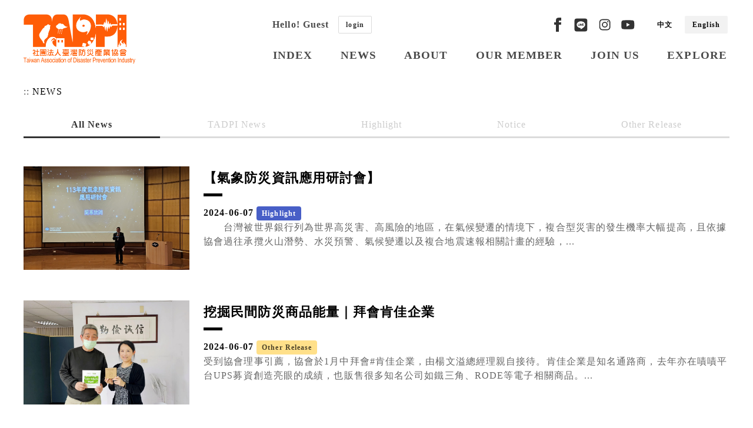

--- FILE ---
content_type: text/html; charset=UTF-8
request_url: https://www.tadpi.org.tw/en-US/news/group/all/page/4
body_size: 9614
content:
<!DOCTYPE html>
<html lang="en-US"  class="has-navbar-fixed-top">
    <head>
        <meta charset="utf-8">
        <meta name="keywords" content="社團法人臺灣防災產業協會, 防災資訊, 台北市松山區" />
        <meta name="description" content="The legal person Taiwan Disaster Prevention Industry Association aims to integrate the domestic disaster prevention industry chain, jointly promote and expand the domestic and foreign disaster prevention industry markets, implement practical disaster prevention technologies, and improve our national disaster prevention standards." />
        <meta content="width=device-width, initial-scale=1, maximum-scale=1, user-scalable=no" name="viewport">
        <meta name="revised" content="Byratec(byratec.com), 2020/04/11" />
        <meta name="author" content="Byratec(byratec.com)" />
        <meta name="fragment" content="!">
        <meta http-equiv="pragma" content="no-cache" />
        <meta http-equiv="expires" content="Sunday 26 October 2008 01:00 GMT" />

        <title>Taiwan Association of Disaster Prevention Industry - NEWS</title>
        <link rel="shortcut icon" href="https://www.tadpi.org.tw/assets/ui/official/sybrand/favicon.ico">

        
        <link rel="stylesheet" type="text/css" href="https://www.tadpi.org.tw/assets/ui/official/css/_vendor.css">
        
        

        <!-- Global site tag (gtag.js) - Google Analytics -->
        <script async src="https://www.googletagmanager.com/gtag/js?id=G-55970QD8LP"></script>
        <script>
        window.dataLayer = window.dataLayer || [];
        function gtag(){dataLayer.push(arguments);}
        gtag('js', new Date());

        gtag('config', 'G-55970QD8LP');
        </script>
    </head>
    <body class="lang-en-US">
        <div id="scroll-top-wrapper" class="scroll-top-wrapper"> <span class="scroll-top-inner"><i class="fa fa-angle-up"></i></span></div>
        
        <header class="navbar is-fixed-top">
    <nav class="container" role="navigation" aria-label="main navigation">
        <div class="columns ">
            <div class="column is-2 is-narrow sybrand">
                <div class="navbar-brand">
                    <a class="navbar-item brand-logo" href="/en-US/home" title="Taiwan Association of Disaster Prevention Industry">
                        <img class="is-hidden-mobile" src="https://www.tadpi.org.tw/assets/ui/official/sybrand/logo.png" alt="Taiwan Association of Disaster Prevention Industry"
                            title="Taiwan Association of Disaster Prevention Industry">
                        <img class="is-hidden-tablet" src="https://www.tadpi.org.tw/assets/ui/official/sybrand/logo2.png" alt="Taiwan Association of Disaster Prevention Industry"
                        title="Taiwan Association of Disaster Prevention Industry">
                    </a>
                </div>
            </div>
            <div class="column is-offset-2">
                <div class="navbar is-hidden-mobile">
                    <div class="navbar-menu navbar-quickmenu">
                        
                        <div class="navbar-item navbar-infor">
                                                            <span>Hello! Guest</span>
                                <a class="button is-small btn-login " href="/en-US/login">login</a>
                                                    </div>
                        <div class="navbar-item">
                            <div class="navbar-quicklink">
                                <div class="buttons">
                                    
                                    <a title="TADPI Facebook" class="button is-white is-small" target="_blank" href="https://www.facebook.com/tadpi2013/">
                                        <style type="text/css">
                                            .st0{fill:#FFFFFF;}
                                        </style>
                                        <svg xmlns="http://www.w3.org/2000/svg" width="24" height="24" viewBox="0 0 24 24">
                                            <path d="M9 8h-3v4h3v12h5v-12h3.642l.358-4h-4v-1.667c0-.955.192-1.333 1.115-1.333h2.885v-5h-3.808c-3.596 0-5.192 1.583-5.192 4.615v3.385z"/>
                                        </svg>
                                    </a>
                                    
                                    <a title="TADPI LINE" class="button is-white is-small" target="_blank" href="https://line.me/R/ti/p/%40751mbtkh">
                                        <svg width="25" height="25" viewBox="0 0 25 25" >
                                            <g>
                                                <path d="M20.2,1.6H4.8C3,1.6,1.6,3,1.6,4.8v15.5c0,1.7,1.4,3.1,3.1,3.1h15.5c1.7,0,3.1-1.4,3.1-3.1V4.8C23.4,3,22,1.6,20.2,1.6z"/>
                                            </g>
                                            <path class="st0" d="M11.9,19.3c0-0.3,0.1-0.5,0.1-0.8c0-0.3,0.1-0.4-0.1-0.6c0,0-0.1-0.1-0.1-0.1c-0.2-0.1-0.3-0.1-0.5-0.2
                                                c-0.6-0.1-1.1-0.2-1.7-0.4c-0.4-0.2-0.8-0.4-1.3-0.6c-0.5-0.3-1-0.6-1.3-1c-0.3-0.4-0.7-0.7-0.9-1.2c-0.2-0.3-0.3-0.7-0.5-1.1
                                                c-0.1-0.3-0.1-0.7-0.2-1.1c-0.1-0.3,0-0.8,0.1-1.2c0-0.1,0-0.2,0-0.2c0.1-0.2,0.1-0.5,0.2-0.7C5.9,10,5.9,9.8,6,9.6
                                                c0.3-0.4,0.5-0.9,0.9-1.2C7.1,8.3,7.3,8.1,7.4,8c0.2-0.2,0.3-0.2,0.5-0.4c0.2-0.1,0.4-0.3,0.6-0.4C8.7,7.1,8.9,7,9.1,6.9
                                                c0.5-0.2,1-0.4,1.5-0.5c0.4-0.1,0.8-0.1,1.1-0.1c0.1,0,0.3,0,0.4,0c0.3,0,0.5,0,0.8,0c0.2,0,0.4,0,0.6,0c0.2,0,0.4,0.1,0.6,0.1
                                                c0.3,0.1,0.5,0.1,0.7,0.2c0.3,0.1,0.5,0.2,0.7,0.2C15.8,6.9,16,6.9,16.2,7c0.3,0.2,0.6,0.4,0.9,0.5c0.5,0.3,0.9,0.7,1.3,1.2
                                                c0.2,0.2,0.3,0.4,0.5,0.7c0.3,0.4,0.5,0.9,0.6,1.4c0.1,0.2,0,0.5,0.1,0.7c0.1,0.2,0,0.5,0,0.8c0,0.1,0,0.3,0,0.4c0,0,0,0.1,0,0.1
                                                c-0.1,0.3-0.2,0.6-0.3,0.9c-0.1,0.1-0.1,0.3-0.2,0.4c-0.1,0.2-0.3,0.4-0.4,0.6c-0.1,0.2-0.3,0.5-0.5,0.7c-0.2,0.2-0.3,0.3-0.4,0.4
                                                c-0.3,0.3-0.6,0.5-0.8,0.8s-0.6,0.5-0.9,0.7s-0.7,0.5-1,0.7c-0.3,0.2-0.8,0.5-1.2,0.8c-0.4,0.2-0.8,0.5-1.2,0.7
                                                c-0.1,0.1-0.3,0.1-0.5,0.1c-0.2,0-0.1-0.1-0.2-0.1C11.9,19.4,11.9,19.3,11.9,19.3L11.9,19.3z M14.6,12L14.6,12v-1.5
                                                c0-0.2-0.1-0.3-0.3-0.3h-0.3c-0.2,0-0.3,0.1-0.3,0.3c0,0.2,0,0.5,0,0.8c0,0.2,0,0.4,0,0.5c0,0.1,0,0.1-0.1,0.2c0,0-0.1-0.1-0.1-0.1
                                                l-0.4-0.5l-0.7-0.9c-0.1-0.1-0.2-0.3-0.4-0.2c-0.1,0-0.1,0-0.2,0c-0.2,0-0.3,0.1-0.3,0.3v2.8c0,0,0,0.1,0,0.1c0,0.1,0,0.2,0.2,0.3
                                                c0.2,0,0.3,0,0.5,0c0.1,0,0.2-0.1,0.2-0.2l0-1.4c0,0,0-0.1,0-0.1c0,0,0.1,0,0.1,0c0.2,0.2,0.3,0.4,0.5,0.7c0.2,0.3,0.4,0.6,0.7,0.9
                                                c0.1,0.1,0.2,0.1,0.3,0.1c0.1,0,0.2,0,0.3,0c0.1,0,0.3-0.1,0.3-0.3L14.6,12z M15.1,12c0,0.5,0,1,0,1.5c0,0.1,0.1,0.2,0.2,0.2
                                                c0,0,0,0,0,0l0.1,0l1.6,0c0.2,0,0.2-0.1,0.2-0.2c0-0.1,0-0.2,0-0.4c0-0.2-0.1-0.3-0.3-0.3h-1c-0.2,0-0.2,0-0.2-0.2v-0.1
                                                c0-0.2,0-0.2,0.2-0.2c0.3,0,0.7,0,1,0c0.1,0,0.2,0,0.2-0.2c0-0.1,0-0.3,0-0.5c0-0.2-0.1-0.2-0.2-0.2c-0.3,0-0.6,0-0.9,0
                                                c-0.3,0-0.3,0-0.3-0.3c0-0.1,0.1-0.2,0.2-0.2c0.2,0,0.5,0,0.7,0c0.1,0,0.2,0,0.2,0c0.2,0,0.3-0.1,0.3-0.2c0-0.1,0-0.3,0-0.4
                                                c0-0.1-0.1-0.2-0.3-0.2h-1.7c-0.2,0-0.3,0.1-0.3,0.3L15.1,12z M7.7,12.1L7.7,12.1v1.4c0,0.1,0.1,0.2,0.2,0.2c0.1,0,0.2,0,0.3,0
                                                l1.5,0c0.2,0,0.3-0.1,0.3-0.2c0-0.1,0-0.3,0-0.4c0-0.1-0.1-0.2-0.2-0.2c0,0,0,0,0,0c-0.3,0-0.7,0-1,0c-0.2,0-0.2,0-0.2-0.2v-2.1
                                                c0-0.2-0.1-0.3-0.3-0.3H8c-0.2,0-0.3,0.1-0.3,0.3V12.1z M10.3,12v1.4c0,0.2,0,0.2,0.2,0.3c0.2,0,0.2,0,0.4,0c0.1,0,0.3-0.1,0.3-0.3
                                                c0-0.3,0-0.6,0-0.8c0-0.7,0-1.4,0-2.1c0-0.2-0.1-0.3-0.3-0.3h-0.3c-0.2,0-0.3,0.1-0.3,0.3C10.3,11.1,10.4,11.6,10.3,12z"/>
                                        </svg>
                                    </a>
                                    
                                    <a title="TADPI Instagram(IG)" class="button is-white is-small" target="_blank" href="https://www.instagram.com/tadpi2013/">
                                        <svg xmlns="http://www.w3.org/2000/svg" width="24" height="24" viewBox="0 0 500 500" >
                                            <path d="M448.9,250.4c0,17.9.2,35.8,0,53.7-.2,12.1-.6,24.2-1.6,36.3-1.5,18.9-5.8,37.2-15.6,53.7a98.9,98.9,0,0,1-48.6,42.1,121.8,121.8,0,0,1-38.1,9c-10.5.6-20.9,1.4-31.4,1.5q-58.4.4-116.9.5c-11.7-.1-23.3-.7-35-1.6-18.5-1.4-36.3-5.6-52.6-14.9-23.2-13.3-38.7-32.9-46.7-58.4a123.2,123.2,0,0,1-5.6-28.9c-.6-10.6-1.4-21.2-1.5-31.8q-.4-58.8-.5-117.5c0-11.5.6-23,1.6-34.4C57.8,141.5,62,124,70.9,108a100.1,100.1,0,0,1,34.9-36.5c12.2-7.6,25.6-12.1,39.5-14.7a191.1,191.1,0,0,1,20-2.2c8.3-.5,16.7-.9,25-1,19.4-.3,38.9-.5,58.3-.6s38.6-.1,57.9.1c11.8.2,23.6.6,35.4,1.5,18.3,1.5,36,5.6,52.2,14.7q33.9,19.2,46.3,56.3a121.8,121.8,0,0,1,6.5,31.5c.6,10.4,1.4,20.8,1.5,31.1.2,20.7,0,41.5,0,62.2Zm-35.8,45.3h1.1c0-8.3,0-16.5-.1-24.8-.1-19.9-.2-39.9-.4-59.8-.2-13.9-.6-27.8-1.1-41.7a118,118,0,0,0-4.1-28.3,67.3,67.3,0,0,0-23.2-35.4c-11.7-9.4-25.5-13.6-40.1-15.3-9.8-1.1-19.8-1.5-29.8-1.9q-21.3-.6-42.6-.6c-16.5-.1-32.9.3-49.4.4-19.6.1-39.2-.2-58.7,1.5a110.4,110.4,0,0,0-25.6,4.9,65.4,65.4,0,0,0-35.3,27.1c-7,10.6-10.4,22.6-11.7,35.1-1.1,10.5-1.7,21.2-2,31.8-.4,14.4-.5,28.8-.5,43.2s.3,31.2.4,46.8c.1,22.8-.5,45.6,2.6,68.3,1.3,9.4,3.8,18.5,8.4,26.8,10,18.3,25.7,29.3,45.9,34.1,13.3,3.1,26.8,3.4,40.3,3.9s29.3.6,43.9.6c16.5,0,32.9-.3,49.4-.4,22.7-.2,45.5.5,68.1-2.6,10.7-1.5,21.1-4.6,30.3-10.3,14.4-9,24-21.8,29.1-38,3.5-11.4,4.6-23.2,5-35C413.5,316,413.1,305.8,413.1,295.7Z"/>
                                            <path d="M150.6,250c.5-56.1,44.6-100.8,100.7-101S352.8,193.9,353,249.6,308.4,350.9,252.8,351.3C195.4,351.8,150.9,306.3,150.6,250Zm101.2-65.9a66,66,0,1,0,66.1,67.7A66.2,66.2,0,0,0,251.8,184.1Z"/><path d="M357.1,168.2a23.5,23.5,0,0,1-.6-46.9,23.5,23.5,0,1,1,.6,46.9Z"/>
                                        </svg>
                                    </a>
                                    
                                    <a title="TADPI YOUTUBE" class="button is-white is-small" target="_blank" href="https://www.youtube.com/channel/UCoHL1tH7f4WoI4YTNOlerrQ/featured?view_as=subscriber">
                                        <svg xmlns="http://www.w3.org/2000/svg" width="24" height="24" viewBox="0 0 500 500" >
                                            <path d="M264.1,88.8c21.3.5,52.5,1,83.6,2,18.6.6,37.2,1.9,55.8,3.4,9.8.8,19.8,1.8,29.4,4.3,22.9,5.8,37.3,20.9,42.6,43.9a280.2,280.2,0,0,1,5.5,35.4,718.5,718.5,0,0,1,3.5,84.3,692.9,692.9,0,0,1-4.3,70.5c-1.2,10.9-2.5,21.8-5.9,32.3-6.9,21.4-21.8,34.6-43.7,39.1a294,294,0,0,1-37.4,4.7c-49.8,3.7-99.8,4.6-149.7,4.2q-50.9-.4-101.7-2.6c-18.3-.7-36.6-2.7-54.8-4.5-12.6-1.3-24.3-5.1-34.4-13.2S35,372.2,32.1,358.5s-4.8-30-6-45.1c-1.8-23.2-2.7-46.5-2.4-69.8s1.3-46.8,3.8-70.1c1.3-11.6,2.5-23.3,6-34.4,7-23,22.5-37,46-41.7,14.5-2.8,29.1-3.8,43.8-4.7C166.9,89.8,210.6,89.3,264.1,88.8ZM207,319.9l120.5-68.6L207,182.8Z"/>
                                        </svg>
                                    </a>
                                </div>
                            </div>
                            <div class="navbar-lang">
                                <div class="buttons">
                                    <a href="https://www.tadpi.org.tw/zh-hant-TW/news/group/all/page/4" class="button is-small is-white " >中文</a>
                                    <a href="https://www.tadpi.org.tw/en-US/news/group/all/page/4" class="button is-small is-white is-active">English</a>
                                </div>
                            </div>
                        </div>
                    </div>
                </div>
                <div class="navbar navar-mainmenu">
                    
                    <div class="navbar-lang  is-hidden-tablet">
                        <div class="buttons">
                            <a href="https://www.tadpi.org.tw/zh-hant-TW/news/group/all/page/4" class="button is-small is-white " >中文</a>
                            <a href="https://www.tadpi.org.tw/en-US/news/group/all/page/4" class="button is-small is-white is-active">English</a>
                        </div>
                    </div>
                    <a role="button" class="navbar-burger burger" aria-label="menu" aria-expanded="false"
                        data-target="navbarBasicExample">
                        <span aria-hidden="true"></span>
                        <span aria-hidden="true"></span>
                        <span aria-hidden="true"></span>
                    </a>
                    <div id="navbarBasicExample" class="navbar-menu">
                        <div class="company-title is-hidden-tablet"><p class="title">Taiwan Association of Disaster Prevention Industry</p></div>
                        <div class="navbar-item has-dropdown is-hoverable">
                            <a class="navbar-link is-arrowless" href="/en-US/home" title="INDEX">INDEX</a>
                        </div>
                        
                        <div class="navbar-item has-dropdown is-hoverable">
                            <a class="navbar-link is-arrowless" href="/en-US/news/group/all" title="NEWS">NEWS</a>
                            <button class="is-hidden-desktop submenu-ctrl">
                                <i class="fa fa-minus"></i>
                                <i class="fa fa-plus"></i>
                            </button>
                            <div class="navbar-dropdown">
                                <a class="navbar-item" href="/en-US/news/group/all" title="All News">All News</a>
                                <a class="navbar-item" href="/en-US/news/group/tadpinews" title="TADPI News">TADPI News</a>
                                <a class="navbar-item" href="/en-US/news/group/highlight" title="Highlight">Highlight</a>
                                <a class="navbar-item" href="/en-US/news/group/notice" title="Notice">Notice</a>
                                <a class="navbar-item" href="/en-US/news/group/other" title="Other Release">Other Release</a>
                            </div>
                        </div>
                        

                        
                        <div class="navbar-item has-dropdown is-hoverable">
                            <a class="navbar-link is-arrowless" href="/en-US/about/group/ami" title="ABOUT">ABOUT</a>
                            <button class="is-hidden-desktop submenu-ctrl">
                                <i class="fa fa-minus"></i>
                                <i class="fa fa-plus"></i>
                            </button>
                            <div class="navbar-dropdown">
                                <a class="navbar-item" href="/en-US/about/group/ami" title="Aim">Aim</a>
                                <a class="navbar-item" href="/en-US/about/group/regulations" title="Regulations">Regulations</a>
                                <a class="navbar-item" href="/en-US/about/group/history" title="History">History</a>
                                <a class="navbar-item" href="/en-US/about/group/supervisor"  title="Supervisor">Supervisor</a>
                                <a class="navbar-item" href="/en-US/about/group/committee" title="Committee">Committee</a>
                                <a class="navbar-item" href="/en-US/about/group/secretariat" title="Secretariat">Secretariat</a>
                            </div>
                        </div>
                        


                        
                        <div class="navbar-item has-dropdown is-hoverable">
                            <a class="navbar-link is-arrowless"  href="/en-US/member" title="OUR MEMBER">OUR MEMBER</a>
                            <button class="is-hidden-desktop submenu-ctrl">
                                <i class="fa fa-minus"></i>
                                <i class="fa fa-plus"></i>
                            </button>
                            <div class="navbar-dropdown is-arrowless">
                                <a class="navbar-item" href="/en-US/member/class/4001" title="Sensing monitoring">Sensing monitoring</a>
                                <a class="navbar-item min-width" href="/en-US/member/class/4002" title="Disaster prevention application products">Disaster prevention application products</a>
                                <a class="navbar-item" href="/en-US/member/class/4003" title="Security Insurance Service">Security Insurance Service</a>
                                <a class="navbar-item" href="/en-US/member/class/4004" title="Engineering and consultant">Engineering and consultant</a>
                                <a class="navbar-item" href="/en-US/member/class/4005" title="Communication Service">Communication Service</a>
                                <a class="navbar-item" href="/en-US/member/class/4006" title="EDU / CORP.">EDU / CORP.</a>
                                <a class="navbar-item" href="/en-US/member/class/4007" title="GOV">GOV</a>
                                <a class="navbar-item" href="/en-US/member/class/4008" title="Others">Others</a>
                            </div>
                        </div>
                        

                        
                        <div class="navbar-item has-dropdown is-hoverable">
                            <a class="navbar-link is-arrowless" href="/en-US/join/group/memberbenefits" title="JOIN US">JOIN US</a>
                            <button class="is-hidden-desktop submenu-ctrl">
                                <i class="fa fa-minus"></i>
                                <i class="fa fa-plus"></i>
                            </button>
                            <div class="navbar-dropdown">
                                <a class="navbar-item" href="/en-US/join/group/memberbenefits" title="Benefits-Conditions">Benefits-Conditions</a>
                                <a class="navbar-item" href="/en-US/join/group/conditions" title="How to apply">How to apply</a>
                                <a class="navbar-item" href="/en-US/join/group/apply" title="Application">Application</a>
                                <a class="navbar-item" href="/en-US/join/group/document" title="Documents">Documents</a>
                            </div>
                        </div>
                        

                        
                        <div class="navbar-item has-dropdown is-hoverable">
                            <a class="navbar-link is-arrowless" href="/en-US/info/group/product" title="EXPLORE">EXPLORE</a>
                            <button class="is-hidden-desktop submenu-ctrl">
                                <i class="fa fa-minus"></i>
                                <i class="fa fa-plus"></i>
                            </button>
                            <div class="navbar-dropdown">
                                
                                <a class="navbar-item min-width" href="/en-US/info/group/product" title="TADPI Certified Products &amp; Services">TADPI Certified Products &amp; Services</a>
                                <a class="navbar-item" href="/en-US/info/group/goods" title="TADPI Goods">TADPI Goods</a>
                                <a class="navbar-item" href="/en-US/info/group/article" title="Featured Articles">Featured Articles</a>
                                <a class="navbar-item" href="/en-US/info/group/report" title="Reports">Reports</a>
                                <a class="navbar-item" href="/en-US/info/group/download" title="Downloads">Downloads</a>
                                <a class="navbar-item" href="/en-US/info/group/media" title="Media Centre">Media Centre</a>
                            </div>
                        </div>
                        
                    </div>
                </div>
            </div>
        </div>
    </nav>
</header>
        

        
        
<section class="container text-center">

    
    <nav class="breadcrumb" aria-label="breadcrumbs">
        <ul>
                    <li><a href="#">NEWS</a></li>
                    </ul>
    </nav>

    
    <div class="tabs is-fullwidth">
        <ul>
          <li class="is-active" title="All News">
            <a href="/en-US/news/group/all" >All News</a>
          </li>
          <li class="" title="TADPI News">
            <a href="/en-US/news/group/tadpinews">TADPI News</a>
          </li>
          <li class="" title="Highlight">
            <a href="/en-US/news/group/highlight">Highlight</a>
          </li>
          <li class="" title="Notice">
            <a href="/en-US/news/group/notice">Notice</a>
          </li>
          <li class="" title="Other Release">
            <a  href="/en-US/news/group/other">Other Release</a>
          </li>
        </ul>
      </div>
</section>

<section class="container text-center">
    
    <article class="unselect">
                    <ul class="news-list">
        <li class="columns is-variable is-2-fullhd"  data-aos="zoom-in-up" data-aos-delay="100" data-aos-once="ture" title="【氣象防災資訊應用研討會】">
        <div class="column is-3">
            <p class="figure" style="background-image: url(/storage/v2/cover/20240607/MsIZFDKHpBDWhi5Bp3FuxhEt5wmnCZdnwk5ARoOa.jpg)" title="【氣象防災資訊應用研討會】"></p>
        </div>
        <a class="column" href="/en-US/news/2003/788">
            <h3 class="title">【氣象防災資訊應用研討會】</h3>
            <p class="date">
                <span>2024-06-07</span>
            <span class="tag is-link">Highlight</span>
            </p>
            <p class="content">　　台灣被世界銀行列為世界高災害、高風險的地區，在氣候變遷的情境下，複合型災害的發生機率大幅提高，且依據協會過往承攬火山潛勢、水災預警、氣候變遷以及複合地震速報相關計畫的經驗，...</p>
        </a>
    </li>
        <li class="columns is-variable is-2-fullhd"  data-aos="zoom-in-up" data-aos-delay="100" data-aos-once="ture" title="挖掘民間防災商品能量｜拜會肯佳企業">
        <div class="column is-3">
            <p class="figure" style="background-image: url(/storage/v2/cover/20240607/SD2hoYeGiy81NtZgT6Uc8uhELgJ4UGKYjkyopYHH.jpg)" title="挖掘民間防災商品能量｜拜會肯佳企業"></p>
        </div>
        <a class="column" href="/en-US/news/2005/787">
            <h3 class="title">挖掘民間防災商品能量｜拜會肯佳企業</h3>
            <p class="date">
                <span>2024-06-07</span>
            <span class="tag is-warning">Other Release</span>
            </p>
            <p class="content">受到協會理事引薦，協會於1月中拜會#肯佳企業，由楊文溢總經理親自接待。肯佳企業是知名通路商，去年亦在嘖嘖平台UPS募資創造亮眼的成績，也販售很多知名公司如鐵三角、RODE等電子相關商品。...</p>
        </a>
    </li>
        <li class="columns is-variable is-2-fullhd"  data-aos="zoom-in-up" data-aos-delay="100" data-aos-once="ture" title="【建築安全x地震防災教育 _ 產學合作新契機】">
        <div class="column is-3">
            <p class="figure" style="background-image: url(/storage/v2/cover/20240607/vRXrq0V6m9z3fPpdVNLjVouGeXwd0N5U08bAggkg.jpg)" title="【建築安全x地震防災教育 _ 產學合作新契機】"></p>
        </div>
        <a class="column" href="/en-US/news/2003/786">
            <h3 class="title">【建築安全x地震防災教育 _ 產學合作新契機】</h3>
            <p class="date">
                <span>2024-06-07</span>
            <span class="tag is-link">Highlight</span>
            </p>
            <p class="content">一月中旬（1/16），成功大學土木系劉光晏教授特別至協會辦公室與李志村理事及秘書長交流，針對建物安全、地震防災教育及產學攜手等面向討論，獲得許多合作新契機。劉教授是臺灣致力於建物安...</p>
        </a>
    </li>
        <li class="columns is-variable is-2-fullhd"  data-aos="zoom-in-up" data-aos-delay="100" data-aos-once="ture" title="【防災產業與公私合作｜消防署第一期災害管理實務班】">
        <div class="column is-3">
            <p class="figure" style="background-image: url(/storage/v2/cover/20240607/qzyY5sSVqKUwk0XBPWnbqRwFQU7D4oteWBixXqIN.jpg)" title="【防災產業與公私合作｜消防署第一期災害管理實務班】"></p>
        </div>
        <a class="column" href="/en-US/news/2003/785">
            <h3 class="title">【防災產業與公私合作｜消防署第一期災害管理實務班】</h3>
            <p class="date">
                <span>2024-06-07</span>
            <span class="tag is-link">Highlight</span>
            </p>
            <p class="content">11月30日，黃少薇秘書長前往消防署位於南投、名聞遐爾被譽為亞洲第一的『消防訓練中心』，擔任第一期「＃災害管理實務班」的課程講師，為來自全台各地的消防局處學員們介紹「＃防災產業與公...</p>
        </a>
    </li>
        <li class="columns is-variable is-2-fullhd"  data-aos="zoom-in-up" data-aos-delay="100" data-aos-once="ture" title="【防災設計向下扎根｜成大南工防災教育宣導】">
        <div class="column is-3">
            <p class="figure" style="background-image: url(/storage/v2/cover/20240607/cbIBPKmLjlxqI0GrsodCtEfBPE88BfIjhi6yCgIq.jpg)" title="【防災設計向下扎根｜成大南工防災教育宣導】"></p>
        </div>
        <a class="column" href="/en-US/news/2003/784">
            <h3 class="title">【防災設計向下扎根｜成大南工防災教育宣導】</h3>
            <p class="date">
                <span>2024-06-07</span>
            <span class="tag is-link">Highlight</span>
            </p>
            <p class="content">11月底（11/29）黃少薇秘書長受邀前往＃成大南工(前台南高工)以「平時有準備，災時不狼狽」為主題，除了分享台灣的天然災害、影響以及個人應有作為外，也介紹她11月初參觀日本高知縣綜合技術...</p>
        </a>
    </li>
        <li class="columns is-variable is-2-fullhd"  data-aos="zoom-in-up" data-aos-delay="100" data-aos-once="ture" title="【為逝去的消防弟兄和人員祈福🙏🏻望傷者早日康復】">
        <div class="column is-3">
            <p class="figure" style="background-image: url(/storage/v2/cover/20240607/2qYFWWfBZMjAFcuaipC51KqAQj915syj4cRuWCfH.jpg)" title="【為逝去的消防弟兄和人員祈福🙏🏻望傷者早日康復】"></p>
        </div>
        <a class="column" href="/en-US/news/2003/783">
            <h3 class="title">【為逝去的消防弟兄和人員祈福🙏🏻望傷者早日康復】</h3>
            <p class="date">
                <span>2024-06-07</span>
            <span class="tag is-link">Highlight</span>
            </p>
            <p class="content">火場之中瞬息萬變，每一個時間點環境條件都在變化，即使萬全準備也難避免意外。#等待後續完整的火場鑑定報告#粉塵_過氧化氫_天然氣_仍未定論協會唐鎮宇常務監事（消防局長退休）受到大愛及公...</p>
        </a>
    </li>
        <li class="columns is-variable is-2-fullhd"  data-aos="zoom-in-up" data-aos-delay="100" data-aos-once="ture" title="【921韌性台北｜減災防災座談會】">
        <div class="column is-3">
            <p class="figure" style="background-image: url(/storage/v2/cover/20240607/m6utVxmXj1Q0GP5bEnaiDePYv8ReSCsIW8BB2aWM.jpg)" title="【921韌性台北｜減災防災座談會】"></p>
        </div>
        <a class="column" href="/en-US/news/2003/782">
            <h3 class="title">【921韌性台北｜減災防災座談會】</h3>
            <p class="date">
                <span>2024-06-07</span>
            <span class="tag is-link">Highlight</span>
            </p>
            <p class="content">今日(9/21)協會氣象達人彭啟明理事長與黃少薇秘書長前往臺北市議會，參與由臺北市議員顏若芳、林延鳳、趙怡翔議員辦公室及#財團法人臺灣台北市防災公共工程小英雄基金會共同主辦的「#921韌性...</p>
        </a>
    </li>
        <li class="columns is-variable is-2-fullhd"  data-aos="zoom-in-up" data-aos-delay="100" data-aos-once="ture" title="【台灣防災食品的未來可能】">
        <div class="column is-3">
            <p class="figure" style="background-image: url(/storage/v2/cover/20240607/bdagC6By1LIgd73Ro36Dq3wZzLAsvXVH9DlgKHTh.jpg)" title="【台灣防災食品的未來可能】"></p>
        </div>
        <a class="column" href="/en-US/news/2003/781">
            <h3 class="title">【台灣防災食品的未來可能】</h3>
            <p class="date">
                <span>2024-06-07</span>
            <span class="tag is-link">Highlight</span>
            </p>
            <p class="content">為更進一步瞭解臺灣在地加工食品的各種應用，以及拓展#台灣防災食品的可能性，協會日前(8/18)拜訪#台灣優良農產品發展協會，獲得#洪美英副執行長以及#推廣處_沈世然組長熱情接待。台灣優良農...</p>
        </a>
    </li>
        <li class="columns is-variable is-2-fullhd"  data-aos="zoom-in-up" data-aos-delay="100" data-aos-once="ture" title="【無人機國家隊_防救災應用】">
        <div class="column is-3">
            <p class="figure" style="background-image: url(/storage/v2/cover/20240604/JkjP4z2Kga75MBDrvjyxflQ3qfvCRyboZkEoInHX.jpg)" title="【無人機國家隊_防救災應用】"></p>
        </div>
        <a class="column" href="/en-US/news/2003/780">
            <h3 class="title">【無人機國家隊_防救災應用】</h3>
            <p class="date">
                <span>2024-06-04</span>
            <span class="tag is-link">Highlight</span>
            </p>
            <p class="content">【無人機國家隊_防救災應用】烏俄戰爭凸顯了無人飛行系統在不對稱戰爭中的關鍵影響，為加深了解國內無人機的防救災應用進程，六月初時，協會與內政部消防署共同參訪嘉義「#亞洲無人機AI創新...</p>
        </a>
    </li>
        <li class="columns is-variable is-2-fullhd"  data-aos="zoom-in-up" data-aos-delay="100" data-aos-once="ture" title="【民間防災第一線：里長】">
        <div class="column is-3">
            <p class="figure" style="background-image: url(/storage/v2/cover/20240604/K4OcHZvroRYawgUTvvuLSy3mPoUIiS7rVo97tAzF.jpg)" title="【民間防災第一線：里長】"></p>
        </div>
        <a class="column" href="/en-US/news/2003/779">
            <h3 class="title">【民間防災第一線：里長】</h3>
            <p class="date">
                <span>2024-06-04</span>
            <span class="tag is-link">Highlight</span>
            </p>
            <p class="content">【民間防災第一線：里長】　　在台北捷運雙連站旁，光能里的赤峰街在早期被人稱作「歹鐵街」，之所以叫做「歹鐵」是因為這裡原先聚集了打鐵、製鐵件的業者。在時代的變革之下，舊產業逐漸沒...</p>
        </a>
    </li>
        <li class="columns is-variable is-2-fullhd"  data-aos="zoom-in-up" data-aos-delay="100" data-aos-once="ture" title="2024 日本企業文化研討會">
        <div class="column is-3">
            <p class="figure" style="background-image: url(/storage/v2/cover/20240523/qRy4lDprkgyC2D2BWHRTzpaz6ObGkN55wzpvC3DV.jpg)" title="2024 日本企業文化研討會"></p>
        </div>
        <a class="column" href="/en-US/news/2022/777">
            <h3 class="title">2024 日本企業文化研討會</h3>
            <p class="date">
                <span>2024-05-23</span>
            <span class="tag is-success">TADPI News</span>
            </p>
            <p class="content">台灣與日本皆為亞洲重要經濟體,企業文化雖有相之處,卻也存在著獨特的特色,因應新一波台日交流契機,如何在合作中實現文化融合、共存共榮是一個重要課題,例如:台日文化差異該如何拿捏?　與日本...</p>
        </a>
    </li>
        <li class="columns is-variable is-2-fullhd"  data-aos="zoom-in-up" data-aos-delay="100" data-aos-once="ture" title="ESG 數位新時代：(生)科技廠房品管工程解決方案研討會">
        <div class="column is-3">
            <p class="figure" style="background-image: url(/storage/v2/cover/20240522/oZ9MNVCAZRlaAt8bUqb3hg6dKDIB3YYvT49xzGHA.png)" title="ESG 數位新時代：(生)科技廠房品管工程解決方案研討會"></p>
        </div>
        <a class="column" href="/en-US/news/2022/775">
            <h3 class="title">ESG 數位新時代：(生)科技廠房品管工程解決方案研討會</h3>
            <p class="date">
                <span>2024-05-22</span>
            <span class="tag is-success">TADPI News</span>
            </p>
            <p class="content">從氣候變遷、疫情、以伊戰爭、能源爭奪、全球通膨㇐路到現在開啟AI世代。全球對永續經營能有多角化的模式更有所不同的期待,此次藉由品質管理的議題,提出企業最渴望提升效能的方針。SGS誠摯邀...</p>
        </a>
    </li>
    </ul>

<div class="pagination">
    
    <div class="page-ctrl">
        
        <a href="https://www.tadpi.org.tw/en-US/news/group/all/page/1">
            <span class="is-hidden-touch">Top</span>
            <span class="is-hidden-tablet">|<</span>
        </a>
        
                    <a class="page-prev" href="https://www.tadpi.org.tw/en-US/news/group/all/page/3">
                <span class="is-hidden-touch">Previous</span>
                <span class="is-hidden-tablet"></span>
            </a>
            </div>

    
    <div class="page-list">
        <div class="is-hidden-touch">
                            <a href="https://www.tadpi.org.tw/en-US/news/group/all/page/2" class="number ">2</a>
                            <a href="https://www.tadpi.org.tw/en-US/news/group/all/page/3" class="number ">3</a>
                            <a href="https://www.tadpi.org.tw/en-US/news/group/all/page/4" class="number checked">4</a>
                            <a href="https://www.tadpi.org.tw/en-US/news/group/all/page/5" class="number ">5</a>
                            <a href="https://www.tadpi.org.tw/en-US/news/group/all/page/6" class="number ">6</a>
                    </div>
        <div class="is-hidden-tablet">
            4 / 37
        </div>
    </div>

    
    <div class="page-ctrl">

        
                <a class="page-next" href="https://www.tadpi.org.tw/en-US/news/group/all/page/5">
            <span class="is-hidden-touch">Next</span>
            <span class="is-hidden-tablet"></span>
        </a>
        
        
        <a href="https://www.tadpi.org.tw/en-US/news/group/all/page/37">
            <span class="is-hidden-touch">Last</span>
            <span class="is-hidden-tablet">>|</span>
        </a>

    </div>
</div>
            </article>
</section>


        

        
        <footer class="footer">
    <div class="cover">
        <div class="container">
            <div class="columns">
                <ul class="column is-2 site-other">
                    <li class="site-cis">
                        <div class="is-hidden-mobile">
                            <img src="https://www.tadpi.org.tw/assets/ui/official/sybrand/logo.png"  alt="Taiwan Association of Disaster Prevention Industry"
                            title="Taiwan Association of Disaster Prevention Industry">
                        </div>
                        <div class="is-hidden-desktop">
                            <img src="https://www.tadpi.org.tw/assets/ui/official/sybrand/logobanner.png"  alt="Taiwan Association of Disaster Prevention Industry"
                            title="Taiwan Association of Disaster Prevention Industry">
                        </div>
                        </li>
                    <li class="side-button">
                        
                        <button class="button is-fullwidth  is-white" onclick="window.open('https://event.tadpi.org.tw')">Event Registration</button>
                        
                        <button class="button is-fullwidth  is-white" onclick="window.open('https://member.tadpi.org.tw')">Sign Up</button>
                    </li>
                </ul>
                <div class="column is-9 is-offset-1">
                    <ul class="columns sitemap">
                        <li class="column">
                            <dl>
                                <dt><a href="/en-US/news/group/all" title="NEWS">NEWS</a></dt>
                                <dd><a href="/en-US/news/group/all" title="All News">All News</a></dd>
                                <dd><a href="/en-US/news/group/tadpinews" title="TADPI News">TADPI News</a></dd>
                                <dd><a href="/en-US/news/group/highlight" title="Highlight">Highlight</a></dd>
                                <dd><a href="/en-US/news/group/notice" title="Notice">Notice</a></dd>
                                <dd><a href="/en-US/news/group/other" title="Other Release">Other Release</a></dd>
                            </dl>
                        </li>
                        <li class="column">
                            <dl>
                                <dt><a href="/en-US/about/group/ami" title="ABOUT">ABOUT</a></dt>
                                <dd><a href="/en-US/about/group/ami" title="Aim">Aim</a></dd>
                                <dd><a href="/en-US/about/group/regulations" title="Regulations">Regulations</a></dd>
                                <dd><a href="/en-US/about/group/history" title="History">History</a></dd>
                                <dd><a href="/en-US/about/group/supervisor" title="Supervisor">Supervisor</a></dd>
                                <dd><a href="/en-US/about/group/committee" title="Committee">Committee</a></dd>
                                <dd><a href="/en-US/about/group/secretariat" title="Secretariat">Secretariat</a></dd>
                            </dl>
                        </li>
                        <li class="column">
                            <dl class="max-length">
                                <dt><a href="/en-US/member" title="OUR MEMBER">OUR MEMBER</a></dt>
                                <dd><a href="/en-US/member" title="Sensing monitoring">Sensing monitoring</a></dd>
                                <dd><a href="/en-US/member" title="Disaster prevention application products">Disaster prevention application products</a></dd>
                                <dd><a href="/en-US/member" title="Security Insurance Service">Security Insurance Service</a></dd>
                                <dd><a href="/en-US/member" title="Engineering and consultant">Engineering and consultant</a></dd>
                                <dd><a href="/en-US/member" title="Communication Service">Communication Service</a></dd>
                                <dd><a href="/en-US/member" title="EDU / CORP.">EDU / CORP.</a></dd>
                                <dd><a href="/en-US/member" title="GOV">GOV</a></dd>
                                <dd><a href="/en-US/member" title="Others">Others</a></dd>
                            </dl>
                        </li>
                        <li class="column">
                            <dl>
                                <dt><a href="/en-US/join/group/memberbenefits" title="JOIN US">JOIN US</a></dt>
                                <dd><a href="/en-US/join/group/memberbenefits" title="Benefits-Conditions">Benefits-Conditions</a></dd>
                                <dd><a href="/en-US/join/group/conditions" title="How to apply">How to apply</a></dd>
                                <dd><a href="/en-US/join/group/apply" title="Application">Application</a></dd>
                                <dd><a href="/en-US/join/group/document" title="Documents">Documents</a></dd>
                            </dl>
                        </li>
                        <li class="column">
                            <dl class="max-length">
                                <dt><a href="/en-US/info/group/product" title="EXPLORE">EXPLORE</a></dt>
                                
                                <dd><a href="/en-US/info/group/product" title="TADPI Certified Products &amp; Services">TADPI Certified Products &amp; Services</a></dd>
                                <dd><a href="/en-US/info/group/goods" title="TADPI Goods">TADPI Goods</a></dd>
                                <dd><a href="/en-US/info/group/article" title="Featured Articles">Featured Articles</a></dd>
                                <dd><a href="/en-US/info/group/report" title="Reports">Reports</a></dd>
                                <dd><a href="/en-US/info/group/download" title="Downloads">Downloads</a></dd>
                                <dd><a href="/en-US/info/group/media" title="Media Centre">Media Centre</a></dd>
                            </dl>
                        </li>
                        <li class="column">
                            <dl>
                                <dt><a href="/en-US/contact" title="CONTACT US">CONTACT US</a></dt>
                            </dl>
                        </li>
                    </ul>
                </div>
            </div>
        </div>
    </div>
    <div class="content copyright">
        <address class="container has-text-centered">
            <p>Copyright 2020 Taiwan Association of Disaster Prevention Industry. All rights reserved.</p><div class="is-inline-flex-tablet"><p>13F., No. 197, Sec. 4, Nanjing E. Rd., Songshan Dist., Taipei City 105, Taiwan (R.O.C.)</p> <p class="line is-hidden-mobile">｜</p> <p>+886-2-8978-5747</p> <p class="line is-hidden-mobile">｜</p>  <p>tadpi2013@gmail.com</p><div>
        </address>
    </div>
</footer>
        

        
        <script src="https://www.tadpi.org.tw/assets/ui/official/js/manifest.js"></script>
        <script src="https://www.tadpi.org.tw/assets/ui/official/js/vendor.js"></script>
        <script src="https://www.tadpi.org.tw/assets/ui/official/js/app.js"></script>
        

        
        
        

    <script defer src="https://static.cloudflareinsights.com/beacon.min.js/vcd15cbe7772f49c399c6a5babf22c1241717689176015" integrity="sha512-ZpsOmlRQV6y907TI0dKBHq9Md29nnaEIPlkf84rnaERnq6zvWvPUqr2ft8M1aS28oN72PdrCzSjY4U6VaAw1EQ==" data-cf-beacon='{"version":"2024.11.0","token":"5ba895ed11e143be9a566b95a33306d0","r":1,"server_timing":{"name":{"cfCacheStatus":true,"cfEdge":true,"cfExtPri":true,"cfL4":true,"cfOrigin":true,"cfSpeedBrain":true},"location_startswith":null}}' crossorigin="anonymous"></script>
</body>
</html>



--- FILE ---
content_type: application/javascript
request_url: https://www.tadpi.org.tw/assets/ui/official/js/app.js
body_size: 7185
content:
/*
 * ATTENTION: An "eval-source-map" devtool has been used.
 * This devtool is neither made for production nor for readable output files.
 * It uses "eval()" calls to create a separate source file with attached SourceMaps in the browser devtools.
 * If you are trying to read the output file, select a different devtool (https://webpack.js.org/configuration/devtool/)
 * or disable the default devtool with "devtool: false".
 * If you are looking for production-ready output files, see mode: "production" (https://webpack.js.org/configuration/mode/).
 */
(self["webpackChunk"] = self["webpackChunk"] || []).push([["/js/app"],{

/***/ "./resources/assets/ui/official/js/app.js":
/*!************************************************!*\
  !*** ./resources/assets/ui/official/js/app.js ***!
  \************************************************/
/***/ (function(__unused_webpack_module, __unused_webpack_exports, __webpack_require__) {

eval("/**\r\n * First we will load all of this project's JavaScript dependencies which\r\n * includes Vue and other libraries. It is a great starting point when\r\n * building robust, powerful web applications using Vue and Laravel.\r\n */\n\n__webpack_require__(/*! ./bootstrap */ \"./resources/assets/ui/official/js/bootstrap.js\");\n\n// window.Vue = require('vue');\n\n/**\r\n * The following block of code may be used to automatically register your\r\n * Vue components. It will recursively scan this directory for the Vue\r\n * components and automatically register them with their \"basename\".\r\n *\r\n * Eg. ./components/ExampleComponent.vue -> <example-component></example-component>\r\n */\n\n// const files = require.context('./', true, /\\.vue$/i)\n// files.keys().map(key => Vue.component(key.split('/').pop().split('.')[0], files(key).default))\n\n// Vue.component('example-component', require('./components/ExampleComponent.vue').default);\n\n/**\r\n * Next, we will create a fresh Vue application instance and attach it to\r\n * the page. Then, you may begin adding components to this application\r\n * or customize the JavaScript scaffolding to fit your unique needs.\r\n */\n\n// const app = new Vue({\n//     el: '#app',\n// });\n\n//nav animate\nvar headerOffset = $(\"header\").offset().top;\nif (headerOffset > 49) {\n  $(\"nav\").addClass(\"fixed\");\n} else {\n  $(\"nav\").removeClass(\"fixed\");\n  $(\"header\").removeClass(\"header-style\");\n}\n$(\".navbar-burger\").on(\"click\", function () {\n  // Toggle the \"is-active\" class on both the \"navbar-burger\" and the \"navbar-menu\"\n  $(\".navbar-burger\").toggleClass(\"is-active\");\n  $(\".navbar-menu\").toggleClass(\"is-active\");\n});\n$('.scroll-top-wrapper').on(\"click\", function () {\n  $(\"html, body\").animate({\n    scrollTop: 0\n  }, 600);\n  return false;\n});\n$(window).on(\"scroll\", function () {\n  // console.log($(this).scrollTop());\n  if ($(this).scrollTop() > 300) {\n    $('.scroll-top-wrapper').addClass(\"show\");\n    $(\"header\").addClass(\"header-style\");\n  } else {\n    $('.scroll-top-wrapper').removeClass(\"show\");\n    $(\"header\").removeClass(\"header-style\");\n  }\n});\nvar coll = document.getElementsByClassName(\"submenu-ctrl\");\nvar i;\nfor (i = 0; i < coll.length; i++) {\n  coll[i].addEventListener(\"click\", function () {\n    this.classList.toggle(\"active\");\n    var content = this.nextElementSibling;\n    if (content.style.display === \"block\") {\n      content.style.display = \"none\";\n    } else {\n      content.style.display = \"block\";\n    }\n  });\n}//# sourceURL=[module]\n//# sourceMappingURL=[data-uri]\n//# sourceURL=webpack-internal:///./resources/assets/ui/official/js/app.js\n");

/***/ }),

/***/ "./resources/assets/ui/official/js/bootstrap.js":
/*!******************************************************!*\
  !*** ./resources/assets/ui/official/js/bootstrap.js ***!
  \******************************************************/
/***/ (function(__unused_webpack_module, __unused_webpack_exports, __webpack_require__) {

eval("window._ = __webpack_require__(/*! lodash */ \"./node_modules/lodash/lodash.js\");\n\n/**\r\n * We'll load jQuery and the Bootstrap jQuery plugin which provides support\r\n * for JavaScript based Bootstrap features such as modals and tabs. This\r\n * code may be modified to fit the specific needs of your application.\r\n */\n\ntry {\n  // window.Popper = require('popper.js').default;\n  window.$ = window.jQuery = __webpack_require__(/*! jquery */ \"./node_modules/jquery/dist/jquery.js\");\n\n  // jQuery package\n  // require('slick-carousel');\n  __webpack_require__(/*! @fancyapps/fancybox */ \"./node_modules/@fancyapps/fancybox/dist/jquery.fancybox.js\");\n  window.Aos = __webpack_require__(/*! aos */ \"./node_modules/aos/dist/aos.js\");\n\n  // bootstrap\n  // require('bootstrap');\n\n  window.Aos.init();\n} catch (e) {}\n\n/**\r\n * We'll load the axios HTTP library which allows us to easily issue requests\r\n * to our Laravel back-end. This library automatically handles sending the\r\n * CSRF token as a header based on the value of the \"XSRF\" token cookie.\r\n */\n\nwindow.axios = __webpack_require__(/*! axios */ \"./node_modules/axios/dist/browser/axios.cjs\");\nwindow.axios.defaults.headers.common['X-Requested-With'] = 'XMLHttpRequest';\n\n/**\r\n * Echo exposes an expressive API for subscribing to channels and listening\r\n * for events that are broadcast by Laravel. Echo and event broadcasting\r\n * allows your team to easily build robust real-time web applications.\r\n */\n\n// import Echo from 'laravel-echo';\n\n// window.Pusher = require('pusher-js');\n\n// window.Echo = new Echo({\n//     broadcaster: 'pusher',\n//     key: process.env.MIX_PUSHER_APP_KEY,\n//     cluster: process.env.MIX_PUSHER_APP_CLUSTER,\n//     encrypted: true\n// });\n\n// import Swiper JS\n//  import Swiper from 'swiper';\n//  window.Swiper = require('swiper');//# sourceURL=[module]\n//# sourceMappingURL=[data-uri]\n//# sourceURL=webpack-internal:///./resources/assets/ui/official/js/bootstrap.js\n");

/***/ }),

/***/ "./resources/assets/ui/official/sass/_vendor.scss":
/*!********************************************************!*\
  !*** ./resources/assets/ui/official/sass/_vendor.scss ***!
  \********************************************************/
/***/ (function(__unused_webpack_module, __webpack_exports__, __webpack_require__) {

"use strict";
eval("__webpack_require__.r(__webpack_exports__);\n// extracted by mini-css-extract-plugin\n//# sourceURL=[module]\n//# sourceMappingURL=[data-uri]\n//# sourceURL=webpack-internal:///./resources/assets/ui/official/sass/_vendor.scss\n");

/***/ }),

/***/ "./resources/assets/ui/official/sass/home.scss":
/*!*****************************************************!*\
  !*** ./resources/assets/ui/official/sass/home.scss ***!
  \*****************************************************/
/***/ (function(__unused_webpack_module, __webpack_exports__, __webpack_require__) {

"use strict";
eval("__webpack_require__.r(__webpack_exports__);\n// extracted by mini-css-extract-plugin\n//# sourceURL=[module]\n//# sourceMappingURL=[data-uri]\n//# sourceURL=webpack-internal:///./resources/assets/ui/official/sass/home.scss\n");

/***/ }),

/***/ "./resources/assets/ui/official/sass/about.scss":
/*!******************************************************!*\
  !*** ./resources/assets/ui/official/sass/about.scss ***!
  \******************************************************/
/***/ (function(__unused_webpack_module, __webpack_exports__, __webpack_require__) {

"use strict";
eval("__webpack_require__.r(__webpack_exports__);\n// extracted by mini-css-extract-plugin\n//# sourceURL=[module]\n//# sourceMappingURL=[data-uri]\n//# sourceURL=webpack-internal:///./resources/assets/ui/official/sass/about.scss\n");

/***/ }),

/***/ "./resources/assets/ui/official/sass/info.scss":
/*!*****************************************************!*\
  !*** ./resources/assets/ui/official/sass/info.scss ***!
  \*****************************************************/
/***/ (function(__unused_webpack_module, __webpack_exports__, __webpack_require__) {

"use strict";
eval("__webpack_require__.r(__webpack_exports__);\n// extracted by mini-css-extract-plugin\n//# sourceURL=[module]\n//# sourceMappingURL=[data-uri]\n//# sourceURL=webpack-internal:///./resources/assets/ui/official/sass/info.scss\n");

/***/ })

},
/******/ function(__webpack_require__) { // webpackRuntimeModules
/******/ var __webpack_exec__ = function(moduleId) { return __webpack_require__(__webpack_require__.s = moduleId); }
/******/ __webpack_require__.O(0, ["css/info","css/about","css/home","css/_vendor","/js/vendor"], function() { return __webpack_exec__("./resources/assets/ui/official/js/app.js"), __webpack_exec__("./resources/assets/ui/official/sass/_vendor.scss"), __webpack_exec__("./resources/assets/ui/official/sass/home.scss"), __webpack_exec__("./resources/assets/ui/official/sass/about.scss"), __webpack_exec__("./resources/assets/ui/official/sass/info.scss"); });
/******/ var __webpack_exports__ = __webpack_require__.O();
/******/ }
]);